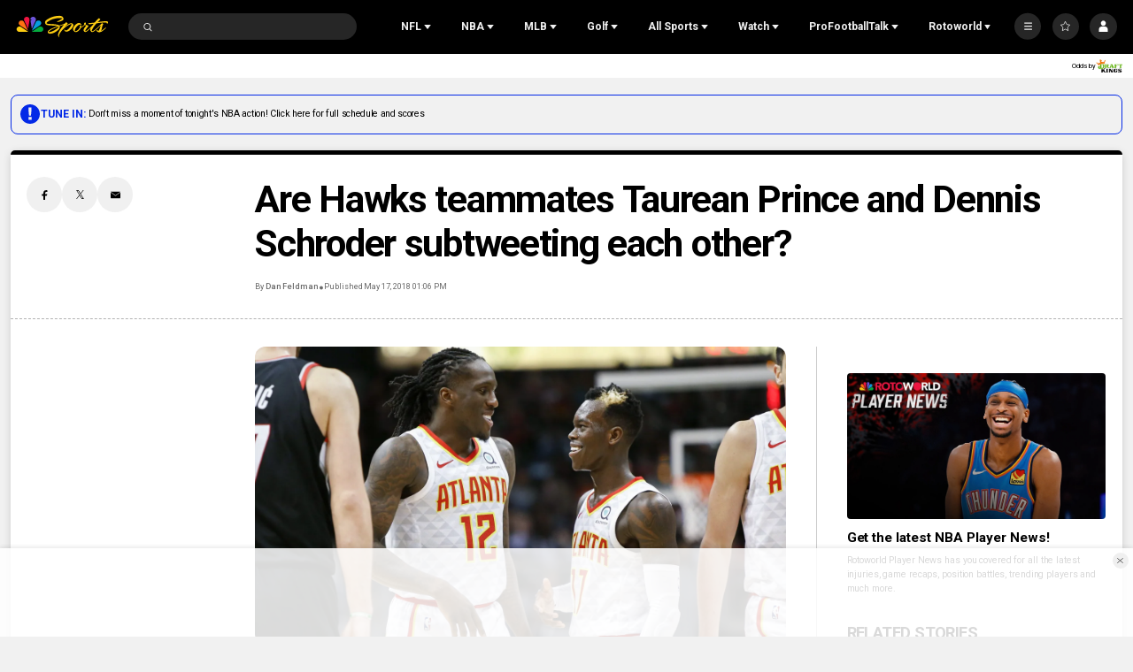

--- FILE ---
content_type: text/plain; charset=utf-8
request_url: https://widgets.media.sportradar.com/NBCUniversal/licensing
body_size: 10804
content:
U2FsdGVkX1+lkLzxWegSyjFPPir8JwkWlXrN/8gxZO1bfr/+MDujIQz6B2KTq02cZQfvNT6VB+LrdB3OtkkidatzQ0Cs/brLwlgSQfETTDGaalJJ/Z/2QoULwwLKvdyccQqI6LEPpa7L0rNFmtCdA02SyVaUkTf2MovnzA2NTte8c5cqCPtO4c3d9i4Bwd/zDJBhztmh0ZCWh2WcevEWcb1lBJL3vbJIAYqLfln0UZXR6j5C0Er1Qy82AP/IwbbbO5/oQEm5veA3jmZh2X2fC4J11gESi1ZvSj/fWHxGHJaAbYOcbxB3nTIw8wIF4Ox9X5+NJV6/AWqV0rYaTqozOTKXcnwaG8QoQ6ZDDSJW0Z2oFd/iz1u70xDx4Go4coUEmNsxL8lAF9u2iSY3T82SqZemq2t8N7FYlNE6EBBkLs9238k6C1b8RIKch1PNt8fzos4OUzfQ6v2upi3ZCx5cxrV/xdre8n50HDFiwoaYIFj3qcml1DZ37BRHHRuzIctHZQ9ot2QGMvHeQhzIRnq4J2qSHgP3Z4s35ZwK5pMc1U3thot9SQtFil2towfs69abOZ3DboFXafCMLBtHX2bD90gVBZeRSMlPWGofVrVAz/iKtDLEX7+rF2eSCK+wuFAl916f7KsEIWbbu9cX91ik3b6nJgrT3HhTCUt2OEsQht1ttR+bzLr/DAtv+Mauk2h/qGc3j752bK4PI1viiCQuqFPruY4AYsRsvgYhmoEMn/X6ZBrTLFaPU/rh45VyB0ZiKEGYK7hOxbZP58Ztc5bVnSNUq9SC1NK+glbd94502FxyURGmToEU6dTarlEnNcmVRRMfcv+K/8c28FgG7/v6ixtDP3c9tgPOf338lAn8I+tJkiCqiOTK6odjto11WTZRyZ72bsmKXZlQ17tKroB3Zk6wuoqqyxFRZDKHSqQejNmOF+zvQIdiL3x6tkWUOT5WRCQywswj722tl6DwixbE5lX9AUpeJZt1Y1fJIcB6r2+2l0Bw8kkA87za6fP4CUNkDv6SExw1aIPqqfMe/BpFyiXC0ZGp72Y7XUr3KpeTyU/QkEmKjCN0OX3uFdBY9vqhU764//mgwhyuFCyDoe1miRQIOhl8p6+SaidgoVTrspvS1ygIMqZMbXXJCNd1gf0w238/ghZHc3ctiV/[base64]/9w2H42ubHl/NlSVXIpP2lhfDuHEJVRj7tUPxgL83Ax6ehvAw4LZc/hjMgyDFtsAY6QPRefxUU14hpv37Ukgbomw+S1CIgL5JY/OFxAiGhirRh8k+SLa5TULEc6TJ40fvUgAGIOqZT+dQ/S6D8UmXmdhXu3rHm1RsmcOGg+5CQNstRUkQYTXuwfl1fskXlFwjJL1rNQBwtms+V1mqjPdCt+tqHNm6Q70z+S3mVWIdFPC5HQUoiZoa/uBsF097OwQDwpEVKh/[base64]/WdNL0+YUSNwoWrSAawdAoblWWIVMP5uh9RoxDbfW9ged9soaRsxPGDMqe8FyIEjFTAxYNN0MwinC2fom5/dK7KWWZoZAH3fmXT2lRFbrHtZXBGUDDMyNSHIg0+1FhofGuKm7VxNSkGOKkr0Jw2aIvkeiAK2/eIvZzBzDuaNivR5DJpuXcX3h1W9D3V24wPPIa7i5nS+3ggeroiwLzpyhJ4VhYYbDgr+XVXVt0Gpkd9bSV9lhp2QavjcNagg4FZwnYAeBAB9BKuj8n4Hw7b75HI0knhrx/MJtneMjo2kOoA8XLmxDGIsa/uK1HSiQjrR6bTZxeTfAe1liVfzQy8Ub28BUBnACT/tYzI5OAeGKkHLTE007dyHm+uAaQUg1zhQaPpTYpURyvYxRZ3zSWSrqAKMSJCXj1naley5Fg/2K7gNSkKYXNIEmYATe7FkwMvkjmX3/9LcZTBsI5iCDt3PQ+vUi/xBesVyOVvoRnZ4XqavJN81ABza5KUIn0pwsK/UYtrV07e9M/225pF/UZyYLebb5ZMH4y2Cf9p1xwIHujgxL/B+9PS2BnRB8e8YTjATSzpl8gMeKtl2fRL6tWXyR00FAJljjTlzjszsP2GeefSdCsQdh6OhOrRy5NOfpi/8O2dSKDDnPxc2zp7hVwU4qW4hX/[base64]/MITKY51Hh6ZTY3L89u3nf8pXUss8T7eC0viTe4GLbOPYSBVSoB7/kgK5Rq8H+T5upqHpiJt/6YmbkOZcnhYohXEPPR/e8hMIPyZ2WNIpsgW6c+BHrzodMvGqk5sXXa31LQSj8RwkhdhCohutdUx9hi6AHZmEkc991Aqg6kzLjvGFH2OW3qaf/uPTl2nnBOu/u5JFVgfs4xN8v8Nlnxi3Qz1c5ImBSbDE8bYcAUnAWo+fWGRnEAno3lsI9H5H53wmdmU7jFbiKeIcT+hep0jpayjgmf/qLbDtND7Xyvi0FN52Z3QWkWilma99DlyvbwL8Sa5NCGtvXK5S1urLbGrOBgXBSmzJi9SbpLi7MDB6H7W4m19PR6TF+1nuyrBXnwpdQaF2zCTSp1iDfXrmz//MkMLJHdz9YUHfFialGndaCCmcGx3QyuEnW7g1FFocE72JfjthIouQt5yxHrWx5JLfZh76h+xEyHaJEKZnokrNHH2WcGew9VQb81mLlZr85E9Hi5K4UcQn/[base64]/FlqDrpI8vmhOHZN6ia115+NahMe/MawoLr2u6WoEsv5gD4ZepNyA5FKe1cMM1OmzkaO87Z3/xc5An4IzKRJNRDEJ0MZ3OoXurjAlYOGp2ykxlBnsfHZ0Ufbcb+xX5RJJ0IGcCkfKGlrgPOlo3bxo15uK2zttTQYAzx0RArhtqP63o5uYkoHWGCi/5YfS9doTPKu7/S7Um41cHa9+8TUuC1pkZfdzT5kl90c98CTVz31ocxXtt6hB7SaHHvPyHvmX8bZDhy35cwXJTCifnseFJrh97Yy3C7xKbtrg13r20J/G16JBcALnuE6QU2VRTTzSQWqC93XbofbKI5fAExVpMfELKlDCt2Sd2PvkFHWIwntquMs5NnxioUuY+uuSav0uPR/oTV2AUur8wYNOaoJ36m3+utKwlB4MWC0vZ2V1hJey0JTrWQ4QDuTjhLBdJvUpCOHAqWaK81yjy8cgSrv1qnz3m79oTJZnxV+s4A1SumvBhBQGd1RB3ihSBMvNPhbMfbq7WjoeyJYIs6kNmsVGaqOhCMsMG2rE4l0lac+NKNZpcWm+JfUNhTZnhQod9hpIhIyBj8ww/fWCcKuX4beC13mdVxaFSee0X0QMORLasEl+yAbTrS/e8/5sMVi4LwH75th3Izu9rJbxG7lUVhQbLQIah3IaJDeOPWBherNUndJtl1AkrSVlDBbqyUsp1HykEMtA5pUUfNRO8sL1P0CC7fDxM8FrnIujOnnosd6LYM9Ido+P55Gssl6BIG0RKejFZjmFlmFH26cmFlq5aAGqJqFtSnokm0kYvIMR6/zSd5lG5ojChP62eZh5Ggqquf6s1AHehad6pabiD4hKxg8keNpBsbbqKkqNVVMa1CU6Mo5AqJDRW9g/u3t2uKUywUGI04GNGWlQwsnSxXb/ZwYBYCrSfOT0SmCJ4YU22bLup/LVZ0NEthsP7nauZxYS293l9K1A5CmxPUqXF91nWvv2uHeDccZkWooemlBMEttuKMIaeSijgP7m+jPjNOaim1MRAjOQUBMSWMZJD/HscnV/mg2fNUAbdWMtS0kxuoaPPK0rcLcXfNpTWN1RoLRXi/NV7+2NnI4QT0R1fOQUsgrqDn25rhlxUKpG105Lh3+qRDUPJ7M/qG0ruqo/enTX5u2OmSwz0La0yWXtZvRlQ5Kg0+MiJqBcMuZ+Edg6+OIp/9s0Ac4PLW46Olkv9++ap7qJ+DCaMP34XEyLS8zyjBh1VFSeFF31kwGZ6OMq/FDhvu5Zsl2tomW6z/q8dsU+t8qjbkI5Lw5aSSWyNLbhJbPdr94GagPKpxOXQwiUH8+u8tB/cl0e29/qdlbniis9tobzpZQCysVCtNvlf5aoyuA5up9oOzdLptgN1H5TnpUJYhDxe7YnlYR8s9O/lwz+GfQf5d0hU1lDxivk2UZOi5UEeycmOxU4EQuBIjdZJ/QNWpqxnrzvggJxKKiAmF70ZltF3sxyMDlWGC8D+lR5s6jge7wVO0xd2HkNQ0pw//sWe5dpl5yvHejUH3mi5dcXzJnBpN044YD6rRED5VU0dXaimEqWWU1FPA6dF6ZSK17oDwuGEI6azG/QulTDi128Ou9aphvAhcgqQDrldEPCoqWpLFVDaL0xqyXgu+srf45Qwn6Xosn8xXBWIrEAjPeTxrFJ2WTdED4qxZ+9pVPnyo/nsQ3yigOkfqCWFOR5nn3kHYdMQFuqtdEMOkr6qHOZ5oPsuOz9BYiwpyg4Dn4hW6vAdpMl/M4vA3uRhHv5d4gQG6xc71GLCFgX2eGy9bpXZbLANip1YndeVa9Ocfup50o7qubkyc9m/fqev9WDuHX5ehRzZzmFeY3yhKfJ+lcnzRpZqiJnwKuWye2zcqOVOpUIWJHJoRf10RGwem8bai83YQTnWA5rO7oOx5ZkD03tfXbqZi15G++L+dpTgtpkvF4QQLz5cx/rwiGb9OacgdKlkCtUHcqiia+YEbA9ONtZAAL+CTNE5cXHzRnKiNZrUoJFJ5mX3JxseIxrVXK9FOZJji31Nv5mrXN5JERXCYZGkugrYE8Og0jrRghD4L+GKwUkJps36QhY8IBfSST2/4n+9mJvwqKvojHAI4vh5+uMMwhu8ArRqGwB540y+md23RrUWjBE3/jlKH61ZY7AkUsUdZv9lZABe8b3FhvURDlwzneV/z8Alu9PgbqD79mDDMWhbd6xAB8Xp4bk+rmwqhQCFgy1f5IEgBC10rmU4zJaEWNu4GDMnTZrjCE28Q/i1XIZcgTzE0h0xQd1CLDqKu7BPqkNXJ5mtNI5RYWRZERqDQMGBxSEhLnwDWPChRcoNPcfPx8UatNqs+1WbOxnP8Xg4xeQ26xRg2XAD/Ym+QLj3MMSEl/O65iKvSxdg6E+gCR2Nn6op2od2kYmKY+xkhNhKX6OW+ls4FGJ8yQFzAMRieCjgZYffut7n136AnatHEzDtB6ioEkS+ZIrCnSOKB6fYvrBJNuCmsMP1uf2fQi67lEaVAh8QS2/ThvcYusBzbKexBvLj5pZkndq+uNt1qaGAdKrFuNjqbMtpG16Y4MHCnkxiwmuGxkhNzWiuIevCK3KgG5OPma+t8qIUk0i/[base64]/f4N2nRP4RXciQWgnqEfdKW2e2Djylls1bd0p/fjKKM/ZsvTvdm9ycBjvC66n7AXPj+alDI6PgGfryNCS04yd9bWMBZVWNdsMHuMl/GTS5xN0S6/W5qD6Zq3Qli/FUAuZjUO5hL/AoiKv3Nj/4tN+4vrEYwGtBDT9KTbxtEINyyX6H21CPw/zuE+9bRAS/EyZ5yhkj6rIy2Y8I/iEtugR5bz8j6EDEwpVwcLlhZQ13eUOj9H82qbBu9eaUS00PmFIM6bIh9Vp6y/zByBBM9VTEq61v+N4ye3hEpy/eGe+o+DjMwq90tPq5wtXBuM4uxVojKz9KYIwaJepjRNaV+W773pyXPVx08i+Q61reWHu7w9rF1v+Xqnyh+Ar+n7F1dHXysIbjft4H9U9NdmCOKpLcP2BhpbWSLuuxz4lrdlelP4mJN0WtOYf1ntctePGRPT3ZtdNkCwrjhTzr8JDLQMsXlq1oYZGuxqck/iIi6RzU6iDxQoK6XMeXpMRTw5hzFysMz2ifv8g6LgShPVPcYckiE01YIaxOqxbW2mYvnSrDEZ/pCrF8Qi9Yw28kcRCWUhu7NLyMfsZHs0kHBWgjuLSjKDRps7rL5vbgRurLZW0C7M+VXp9Zi5SrkvPKSH4es07nkE4DPJIyHkD9vvfSm/[base64]/2reQ6m6uyeaOmT2BbP9UfgxJNBf79npMya3WyVIcyVT8WLDjmukMwIwvk4vXuIAHc+MABifBbMDorvAL9KjIKQXL95EneLqsuBjc14CwOAU8sALsFVHfGHvqfNsOMDezZ8VTi1I5WMEuR4WqbWrksSDTJRIwTvBOOHnDCFtIbpDgffPp7QEXnNsoOl62omFpC/bAKW738brx+UtVeiqJELUChzxbgAxWrEXNmd4zW75S4Nq9hreSgdgRcpDZ/7iQvnZ8/bIggmm7lHRRKOzCJDZRa7nacj1vH93KCeH/20r9D9WjlDNPIYHUuGaPtNuPPsj+4+GUF/XSCUs05WcP7FA4riYb30E+NMIFYaOREX8Rbn2rOicQkQZo2CKxS8uZ1ycMRWmNlcuNm/gyvC8ywzlXZj8VulzmwaKse+JHn1iq53tCRHw2Sprr/XxWyiDIicCDhqRv5lODMuRbdV1J7luRRk5qCfQwivpvvD8yVz3JoP1LQOGr10VdnrBxbL9uNtuHqKAtvHGO/q0SGj7XtG1UnWNhUMHuBBnyTQ765qwE3sNnbzzFHty/PU2K+mdeCDU3Oaj39S7JUEqDvi74mSMNYl2gRexAM8OSFOdhrm/xvX/V0MvGz9D1a74j9UWF0KsR5uktrKkCChKqotBRwG9H6jt7dHhRFkLbr9wHYYr+/JMKMvbfM4ciUew9g5hRQMUNEvLSppr/xQWxxhQQJxbTCCNNOuA3e65cMBAhdzpg7z6h+o1GtwSucgemu9nNpRNd1NBmftP30TBET5l91R87ciCNuRt7E1a8pgVUm2jZlEnFONyMDKFZFqfNSE17b7DF+ENf78o2HAyyMzjQNzF10W8lal+CZT3unqAYTSVk1p/jqBC7D6a801JiwzJ54DLANZLPChuWZvLGU4uZZcarCT3mU/z4WrPdM/bvzIWbaQ4xyJnbBfP4hiMrH3bMzDc+sJE1e26SNGsk58/wE3szn/rpWbtbUIpMpRaNn0WG2DkVsxTKdPQKinzMWZXTmcTem2Jked8Cj9CEgZCJHQO/[base64]/DrbQjz3OwfecQDipQcYshErFREPYrDmqmFGVfRHTjP4J9ONjVOx3bgvY0y/ic3U9YBZpDK7yzU8PSzjHI/PEDd3qsUxY5q4jc+xThu6Uv7ljfKDODSIdAMQF6RVbJs/EUGTUXcYxNnCtZlFTO7dezq7xueZ9JU7D3IRHwCSk2o8ukwzXOxnZAjapsQmHzL51/aJIoVZMKItdVDEd/PwfSkQO0HKdeRFHR7V4gio+VQd+xy7+HR10PazFmNyAIfTzNJ+qTZDQuv0vxkGuDmxCBCbKOkRXI4MzE3OKliwBZcjn0Pjl4PAuOWHZ6X10XswlUy93Qg2GrjJTFHUwo/4iQS3cY0xvFvrp8ccelSP16J4tixJUSfj2doWD8jA2eYvyY33GP9/XRuo1whvLsd8gq/[base64]/mzWT+vpfMMgh+/0fkdJMeeDTMFrGfqLB3M+9gi8gk3sVRWDwbGJNzeOzL1eWjQI1qsaKi9siAWdqKFtfQ0P8hhrM94aRxdyzcmLQ5dcuYbUJaLUi0Dorj8htxFk8Pa9+DHQq0yp0FOiJ8p6NSjLO/PUVOi8TlP6CUp4ZX1hvI6Lx2hrGsTZFIywIJR1eLBg/OM/YDAHeSbAbIAunQZWygl0awxAkg5MWqHp2n7JkS34GF9i3O36WtiWI1+Hf7jrDoiQ1fRqbYQewM90Y7aZK64FDXbLaq+0mXS8aThMFr5Wc963/7rMst1dw1KBCqPudcACj7jMREGMJ7rlHVzYDgC9Y2/jJbZL1DjKRKb1bg6H0ER8BfqJ2Yc5o31pt1qfWk0K99rde+IoNLY8oSVOGNq67Z/[base64]/[base64]/iDz34aVZEM5KsiaeslOKfl4WDI+kUOfhrVrGBjPNf5xOL52naTHck04Dx7CJaD2bN8xkPRASz0N23f+Ds+iRaTf0NqQg6rxASD5R26kU5x/PI6jh81ZTsT3Xruxf3bqyrRLl36SCX3jNmbY9LxnnrvbZbqkAK0rVJ2jk9BinJpFKfyWcpm3YlNkfmCOGZ94+pm1PvIy6VDOpUw8TjliAMpgUhhuSH3PMOL96LcGjJpiQhg71/i+yrXBNYhShnYHPcDuImvbCLV8ETcpdt5xmgwjrP41dOhqx6/2Yv2M2nLG7u5/rxgCd44XhHlTLldr640Q6iiX/McXR1q6GXgrPHF+dvDlFUhRp25JitS+OBOfEqAd1MV/JH+MSSABZiA24H843yGhe3pBCdcN3t3H6bq9LtLPjLnblqmbskY2bPGO0BsqxliRxWDsY2eg9ODp5DgxOuNK0E844TGiaKNUf7yg/+Pj4nxNd+EssIKplewhu1DgH95psilqP48x0g3IuPG8JLbDzA6Kfbp3wDItp6HsS9CJaMeXsaqe9CPD7TGIohx4x0GJmAdhL6rIrLkfFgjim7ENW7hc1cLe2SoY28E8X1HUphZMsaOazRj0emR5J/R+SOVuywNfY1nzJJsS3XoYg22CSXS8UEWKNkDEumsOgk3p/ejUmfNuFf+mjZaKxvK0FoV+BSt9uWUFLT2WVmnjNLFuuuhRkvDV6rhyqInSWBYcAm6go3oNNE8u6SY/[base64]/1Xl4axFDwffsfjVw7fGRKeYNy9Y/ZGZ4bVFLWnYuEl70rCvu9x2/NgFpu7UerdKzn9NEju14m/pDN76IDUiosXVYHz9POWbwD+qi+p/iR0N8X2BQrQZVYCXoRikQczmqtQVcPye/2rNkTzZGxmXD8supm7GnBmIlf/JfBjL+NI1Kufx5NMXCJE1hS730BfdE93+XIMkcbmHEzoOlHQyuqtxmw6JEehf+qUj2d0+mT5YdQ+VPcoM0gEkGBm3I2JvUAuHtoTqBmMg3PHiETMvOdLTbDrEM67+XBBJlT0H92OTJmY/AdoE3fkYRBOO5FEg47nmWw/XaHaSCvjbt5Fa/+O8teT2cdsuwbwHL5SRV2+6kZDHO7vQOr/4L9ENrJsjxOUJ+4R6ySO/v8hLGEMNX4DHf8pSjs5VgFkeslzuUTdx3kZxfZMcSKz/3H9WrFWzr3IGCR/BtFjLEWWF/qti25U/SF2iPmIO7va5SfG9SwGOPJxaa2//TKsWxsdZeLl/nDEVjy9ub7Y/Fj14D7PQLd1gM02gbhnaXT7JAbk6cJeRVinVGb9M7aN8BTYGlP+Z33qfz/i2tCEouvT3Ez5VR6Ikh5uC9H6MUPck8KWmlyLEA7E5f3KEoxwbku+SoW+DPwC2jfUfcbXNQS79RRCdrR0FvWA1AAR8S0mfljr7CUD8RvlfK+oRooRsqvg2RLAjx2SdHxhun/gOx6tDQe6ZuZuwAXsiRP1X3p9JfMIo66an53VcAvi4xufbqyCz+Hh4+fn9eCbalaC0F1a/sOai+r/R+JRcT1HxAipDd4ovDfpJTGH1KwClIu8d/Qex0uErUrng+vF4KkfOPj4boQ9YhZiL2y8ZaCcHPUQlsJZi8x5rFS/x02KgWYzV9Nc4Y7TRluKROD+t8AF0K6pCewx/6TfsmSngVKWjF4WhCY/8E+9vbygqR6CLwdWXxivrohRB+rI4Df2QKbbb+7LJgkB8nhTmFV0NYbI4IuZKog7xmeMtbQi7Y0UN29RFPGdWsoreIuxSTpfYWh31QzcSn5PAqlzezaXPwPI4plxpyfStzVTUz9h416Tlt4eIZAC1y3DZSM3RhU2nq5CWhz422cztFSMXM7c/bYhCzOFixBJa1TMONIB5JEl4+SaRd0VgDLtgeGje/axSMOBgU9l+4FkQS1MxO4kq6HYo4NA14+AceGEhhN7QbkMLZ8MuVkvcTGJ9RkD/Z4CVpVc8BTykfdHW4+ltCMhlPiLTbdsdMu2EnItrT28iN5M1hjcdrXAiC8nXE0lJNYMnyI8Gq2AN1Aghefs2vLzJdbmrfZLGr2KIcvQux+XGwSeZ2CHbCDmYrpA4GBjMYhLn6Gl6r5Nr1OqFWwG4f8bnv10tLTYNo3q/K3wX2ud1m+Wo5agjqrne/oVde5+4uWJri160Q++GSDPo9E0IYAWklR65ArDzgYHmgfIickqzCL3PW3QsLwYbxgbWGmJ7BE43WD752/QjFXGYoEfaZHawydeXPzZkZ9wwCz1ks/7FU6EZGtBELU7OTSTmgxKME+1uxNucm90i6qJJQsPvjPDishxvHTJByoFfdo1WAW1J+QMpVqVLSEvLDDrRIrm0nhCAxhggxSth1Xq+qyy2RlMM7OVTWBIiRgNz3klJF+ngEAnFgWcFu5amlYnldfUpy/tlM3kpAKviaL4+nev23F3qeaKCls6gxLXCfylHnrGaP71oB8bQiR1NwlLNxzs64pzy1KkcfExciSsYFAlDzk2apFbxRTg8OQdQnmHtSuMFWKtIaZs+ObD9ysXAp4QiLnO9o7ujz87ACVWtsD8xmpABFbfLPTzDT0VZlt/PyUpNLPAHow7kccojf1LGd9scHEuFdhYTt6/CGqwzJMh0gudR2z2Sbsr8Ji24ZiGo60ZNUB5IeFziE/Nv5l9yHyD2L5+o3b/kycn19gGwsPXjfOkDE+9ESFMcUNb6XOexcI6rPNkFgupslGhBs6lgBSTz6082yq8kTwf5+bxUofkcSczqI02Sivm7/t/yDY7eyuSSyj9YsyUW35ViI4I5GnExWMr0MULQZz6r2hbP0N9rzL0rBlYMeU+MEe2VR9J1mpzAWvqlCqwq4oSL6n/nTheU17yim/PHZE54uUdmABbhqlso3UJvEMrOD1FrzjD3yCM1QVKQNV5P1zWjVh/oCX93eUx6bXrd0H0bCIawwlHEiBWnVhXh99XO+9brnrADy84ffaek47vAg/itHC5yBGOTX+OFaziGB6oeNgW9OPN3XOpXuCRDUxnkmY8q9W2qr+e43GNiy7SzrQ6fYMDEvIZxxz7Svpxdu/[base64]/xJWwwvf2CYMHexCV52u96rd3VibX30EyGvDylAko+p4Ijvf6drR5ER3MBhbnfpE/YAV8NxeoTGPgyCLD4DCUfNUkYGur5q+4/1atikHKMblArFC/y98dIkqYJ7PrhyZWojMmn1k34CCSIVoLc/[base64]/5j7Ro6Sb4Q/2aeooaPo0np9UemNzmb0wmr/yi8DPYVJHucsKXh4YmW4+H5dOYjgroPoB20S+v+bv2DAs+WpAZ4yHva1yQdHHQz9LhNUh4ICGxLaauU1qix196ZzwUz067MVB0HFLhfNf+S2KQTjYS85ylwjUKxAUL62fnY7JQrgShRZwL4aGBH7miSpKTX1/QIY0aHeagzab6qyxzywO2GFz4IdVZwxiDmkgjaMJp/4I3XUSucRlMypu8UKQz2j1rJJWwBmWoUjNuB5gPRO2C+TsrvihioCMJRAzSUy1H4ldWIohlGGGVQOXBFM74nkxloPQ=